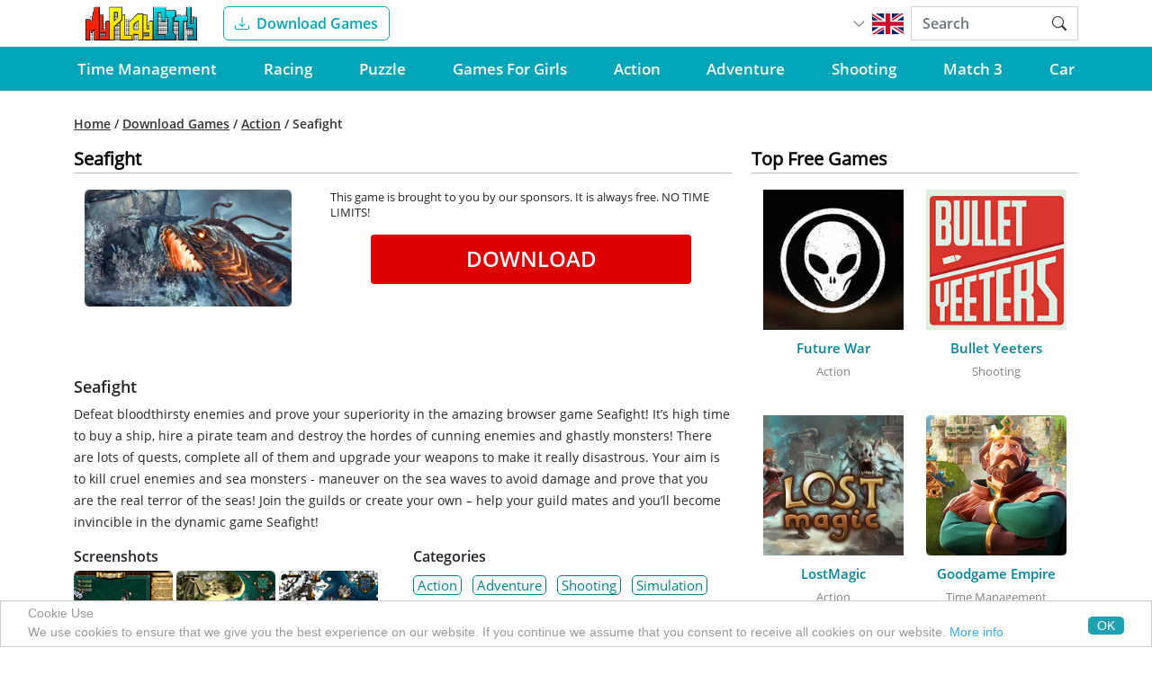

--- FILE ---
content_type: text/html; charset=utf-8
request_url: https://myplaycity.com/seafight/
body_size: 6770
content:
<!DOCTYPE html>
<html>
	<head>
	<meta name="viewport" content="width=device-width, initial-scale=1">

 <link rel="alternate" href="https://www.myplaycity.com/seafight/" hreflang="en" />
<link rel="alternate" href="https://www.myplaycity.com/fr/seafight/" hreflang="fr" />
<link rel="alternate" href="https://www.myplaycity.com/de/seafight/" hreflang="de" />
<link rel="alternate" href="https://www.myplaycity.com/it/seafight/" hreflang="it" />
<link rel="alternate" href="https://www.myplaycity.com/es/seafight/" hreflang="es" />
<link rel="alternate" href="https://www.myplaycity.com/ru/seafight/" hreflang="ru" />
<link rel="alternate" href="https://www.myplaycity.com/pt/seafight/" hreflang="pt" />
 
	<script>

	</script>
		<script type="text/javascript">
		    window.cookieconsent_options = {"message":"Cookie Use <br> We use cookies to ensure that we give you the best experience on our website. If you continue we assume that you consent to receive all cookies on our website.","dismiss":"OK","learnMore":"More info","link":"/privacy_policy/","theme":"light-bottom"};
		</script>

		<script type="text/javascript" src="/i/cookieconsent.latest.min.js"></script>

	<script async data-cfasync="false" src="https://cdn.snigelweb.com/adengine/myplaycity.com/loader.js" type="text/javascript"></script>

	<!-- bootstrap -->
	<link rel="stylesheet" type="text/css" href="/skin/css/front.min.css?15fe238a9b4387d6ad56f8a119c1482f" />
	<script async="async" src="/skin/js/front.min.js?3752a493aa07d3df8a1ff017c3b6fece"></script>
	<!-- end bootstrap -->

	<title>Seafight - Download Free Games for PC</title>
	<meta name="description" content="Download Seafight free game for PC today. No time limits full version game! Trusted and safe download.">
	<meta name="keywords" content="Download Free Games, Play Free Games, Free Games, Download, Games, MyPlayCity, Play, Online, Game, Free, Action, Racing, Puzzle, Hidden Object, Adventure, Word, Mahjong, Patience, Board, Brain Teaser, Kids, Match 3, Games For Girls, Shooting, Space, Car, Simulation, Sports">

		<!-- <link rel="stylesheet" type="text/css" href="/i/votes/vote_styles.css"> -->
		<!-- <script>var page='seafight';</script> -->
		<!-- // <script src="/i/votes/vote.js"></script> -->
		<script>
			function onLoad (){
				return;
			}
		</script>

	<meta name="google-site-verification" content="xwwvkp5y_IuqbAlAvPAScpXacXQWI6raT6xVhCAJOds" />

	<link rel="shortcut icon" href="/favicon.ico" type="image/x-icon">
	<script type="text/javascript" src="/i/mmo_banners.js"></script>
<!-- %%> -->
	<script type="text/javascript">
	  (function(i,s,o,g,r,a,m){i['GoogleAnalyticsObject']=r;i[r]=i[r]||function(){
	  (i[r].q=i[r].q||[]).push(arguments)},i[r].l=1*new Date();a=s.createElement(o),
	  m=s.getElementsByTagName(o)[0];a.async=1;a.src=g;m.parentNode.insertBefore(a,m)
	  })(window,document,'script','//www.google-analytics.com/analytics.js','ga');

	  ga('create', 'UA-1217017-1', 'auto');
	  ga('send', 'pageview');
	</script>
	<script type="text/javascript">
	ga('send','event','__dev_and_debug__','analytics_js');
	</script>

<script type='text/javascript'>
	<!-- %%> -->
</script>
	<!--/SGW consolidated tags end -->	
</head>
<body>
	<div class="wrapper">
		<div class="header">
			<nav class="navbar navbar-expand-md navbar-search">
				<div class="container-fluid wrap">
					<a href="/"><div class="header-logo navbar-brand"></div></a>
					<a href="/games/"
					   onclick="ga('send','pageview','/PageView/games/en/ssiHeader');"
					   class="header-item btn btn-outline-download me-auto"><i class="bi bi-download me-2"></i>Download Games</a>
					<div class="collapse navbar-collapse">
						<ul class="navbar-nav align-self-center flex-wrap w-100 justify-content-between">
							<li class="nav-item"></li>
							<li class="nav-item d-flex">
								<div class="header-lng align-self-center me-2">
									<div class="header-lng-arrow"></div>
									<div class="header-lng-flag flag-en"></div>
									<div class="header-lng-dropdown">
											<div class="header-lng-dropdown-item flag-en" data-lang="/"></div>
											<div class="header-lng-dropdown-item flag-fr" data-lang="/fr/"></div>
											<div class="header-lng-dropdown-item flag-de" data-lang="/de/"></div>
											<div class="header-lng-dropdown-item flag-it" data-lang="/it/"></div>
											<div class="header-lng-dropdown-item flag-es" data-lang="/es/"></div>
											<div class="header-lng-dropdown-item flag-ru" data-lang="/ru/"></div>
											<div class="header-lng-dropdown-item flag-pt" data-lang="/pt/"></div>
									</div>
								</div>
							</li>
						</ul>
						<form class="position-relative" method="GET" action="/search/">
							<input class="form-control" type="text" name="query" placeholder="Search">
							<button class="btn position-absolute top-0 end-0" type="submit">
								<i class="bi bi-search"></i>
							</button>
						</form>
						<div class="header-search-dropdown">
							<div class="header-search-dropdown-item">
								<div class="header-search-dropdown-item-pic"></div>
								<div class="header-search-dropdown-item-text">
									<div class="header-search-dropdown-item-text-title">Around The World in 80 Day</div>
									<div class="header-search-dropdown-item-text-desc">Help Mr. Fogg win a bet and travel around the world in 80 days!</div>
								</div>
							</div>
							<div class="header-search-dropdown-item">
								<div class="header-search-dropdown-item-pic"></div>
								<div class="header-search-dropdown-item-text">
									<div class="header-search-dropdown-item-text-title">Around The World in 80 Day</div>
									<div class="header-search-dropdown-item-text-desc">Help Mr. Fogg win a bet and travel around the world in 80 days!</div>
								</div>
							</div>
							<div class="header-search-dropdown-item">
								<div class="header-search-dropdown-item-pic"></div>
								<div class="header-search-dropdown-item-text">
									<div class="header-search-dropdown-item-text-title">Around The World in 80 Day</div>
									<div class="header-search-dropdown-item-text-desc">Help Mr. Fogg win a bet and travel around the world in 80 days!</div>
								</div>
							</div>
							<div class="header-search-dropdown-item">
								<div class="header-search-dropdown-item-pic"></div>
								<div class="header-search-dropdown-item-text">
									<div class="header-search-dropdown-item-text-title">Around The World in 80 Day</div>
									<div class="header-search-dropdown-item-text-desc">Help Mr. Fogg win a bet and travel around the world in 80 days!</div>
								</div>
							</div>
							<div class="header-search-dropdown-item">
								<div class="header-search-dropdown-item-pic"></div>
								<div class="header-search-dropdown-item-text">
									<div class="header-search-dropdown-item-text-title">Around The World in 80 Day</div>
									<div class="header-search-dropdown-item-text-desc">Help Mr. Fogg win a bet and travel around the world in 80 days!</div>
								</div>
							</div>
							<div class="header-search-dropdown-more">See More Results</div>
						</div>
					</div>
					<button class="navbar-toggler" type="button"
							data-bs-toggle="offcanvas"
							data-bs-target="#bdNavbar"
							aria-controls="bdNavbar"
							aria-label="Toggle navigation">
						<i class="bi bi-list"></i>
					</button>
				</div>
			</nav>
			<nav class="navbar navbar-search-wide">
				<div class="container-fluid wrap">
				<form class="position-relative" method="GET" action="/search/">
					<input class="form-control" type="text" name="query" placeholder="Search">
					<button class="btn position-absolute top-0 end-0" type="submit">
						<i class="bi bi-search"></i>
					</button>
				</form>
				</div>
			</nav>
			<nav class="navbar navbar-expand navbar-categories">
				<div class="container-fluid wrap">
					<div class="collapse navbar-collapse" id="navbarNavDropdown">
						<ul class="navbar-nav align-self-end flex-wrap w-100 justify-content-between" id="nav">
							<li class="nav-item">
								<a class="nav-link" href="/free-time-management-games/" onclick="ga('send','pageview','/PageView/free-time-management-games//ssiTop10Right/');">Time Management</a>
							</li>
							<li class="nav-item">
								<a class="nav-link" href="/free-racing-games/" onclick="ga('send','pageview','/PageView/free-racing-games//ssiTop10Right/');">Racing</a>
							</li>
							<li class="nav-item">
								<a class="nav-link" href="/free-puzzle-games/" onclick="ga('send','pageview','/PageView/free-puzzle-games//ssiTop10Right/');">Puzzle</a>
							</li>
							<li class="nav-item">
								<a class="nav-link" href="/free-games-for-girls/" onclick="ga('send','pageview','/PageView/free-games-for-girls//ssiTop10Right/');">Games For Girls</a>
							</li>
							<li class="nav-item">
								<a class="nav-link" href="/free-action-games/" onclick="ga('send','pageview','/PageView/free-action-games//ssiTop10Right/');">Action</a>
							</li>
							<li class="nav-item">
								<a class="nav-link" href="/free-adventure-games/" onclick="ga('send','pageview','/PageView/free-adventure-games//ssiTop10Right/');">Adventure</a>
							</li>
							<li class="nav-item">
								<a class="nav-link" href="/free-shooting-games/" onclick="ga('send','pageview','/PageView/free-shooting-games//ssiTop10Right/');">Shooting</a>
							</li>
							<li class="nav-item">
								<a class="nav-link" href="/free-match3-games/" onclick="ga('send','pageview','/PageView/free-match3-games//ssiTop10Right/');">Match 3</a>
							</li>
							<li class="nav-item">
								<a class="nav-link" href="/free-car-games/" onclick="ga('send','pageview','/PageView/free-car-games//ssiTop10Right/');">Car</a>
							</li>
							<li class="nav-item dropdown d-none">
								<a class="nav-link" href="#" id="navbarDropdownMenu" role="button" data-bs-toggle="dropdown" aria-haspopup="true" aria-expanded="false">
									<span class="bi bi-chevron-down"></span> More Games
								</a>
								<ul class="dropdown-menu dropdown-menu-right" aria-labelledby="navbarDropdownMenu">
								</ul>
							</li>
						</ul>
					</div>
				</div>
			</nav>
			<div class="offcanvas offcanvas-end flex-grow-1"
				 tabindex="-1"
				 id="bdNavbar"
				 aria-labelledby="bdNavbarOffcanvasLabel"
				 data-bs-scroll="true"
				 aria-modal="true"
				 role="dialog">
				<div class="offcanvas-header p-3">
					<div class="header-lng align-self-center me-2">
						<div class="header-lng-arrow"></div>
						<div class="header-lng-flag flag-en"></div>
						<div class="header-lng-dropdown">
								<div class="header-lng-dropdown-item flag-en" data-lang="/"></div>
								<div class="header-lng-dropdown-item flag-fr" data-lang="/fr/"></div>
								<div class="header-lng-dropdown-item flag-de" data-lang="/de/"></div>
								<div class="header-lng-dropdown-item flag-it" data-lang="/it/"></div>
								<div class="header-lng-dropdown-item flag-es" data-lang="/es/"></div>
								<div class="header-lng-dropdown-item flag-ru" data-lang="/ru/"></div>
								<div class="header-lng-dropdown-item flag-pt" data-lang="/pt/"></div>
						</div>
					</div>
					<button class="navbar-toggler" type="button"
							data-bs-dismiss="offcanvas"
							aria-label="Close"
							data-bs-target="#bdNavbar">
						<i class="bi bi-x"></i>
					</button>
				</div>
				<div class="offcanvas-body p-0">
					<ul class="navbar-nav bd-navbar-nav navbar-side-categories">
						<li class="nav-item">
							<a class="nav-link" href="/free-time-management-games/" onclick="ga('send','pageview','/PageView/free-time-management-games//ssiTop10Right/');">Time Management</a>
						</li>
						<li class="nav-item">
							<a class="nav-link" href="/free-racing-games/" onclick="ga('send','pageview','/PageView/free-racing-games//ssiTop10Right/');">Racing</a>
						</li>
						<li class="nav-item">
							<a class="nav-link" href="/free-puzzle-games/" onclick="ga('send','pageview','/PageView/free-puzzle-games//ssiTop10Right/');">Puzzle</a>
						</li>
						<li class="nav-item">
							<a class="nav-link" href="/free-games-for-girls/" onclick="ga('send','pageview','/PageView/free-games-for-girls//ssiTop10Right/');">Games For Girls</a>
						</li>
						<li class="nav-item">
							<a class="nav-link" href="/free-action-games/" onclick="ga('send','pageview','/PageView/free-action-games//ssiTop10Right/');">Action</a>
						</li>
						<li class="nav-item">
							<a class="nav-link" href="/free-adventure-games/" onclick="ga('send','pageview','/PageView/free-adventure-games//ssiTop10Right/');">Adventure</a>
						</li>
						<li class="nav-item">
							<a class="nav-link" href="/free-shooting-games/" onclick="ga('send','pageview','/PageView/free-shooting-games//ssiTop10Right/');">Shooting</a>
						</li>
						<li class="nav-item">
							<a class="nav-link" href="/free-match3-games/" onclick="ga('send','pageview','/PageView/free-match3-games//ssiTop10Right/');">Match 3</a>
						</li>
						<li class="nav-item">
							<a class="nav-link" href="/free-car-games/" onclick="ga('send','pageview','/PageView/free-car-games//ssiTop10Right/');">Car</a>
						</li>
					</ul>

					<hr class="d-lg-none text-white-50 m-0">

					<ul class="navbar-nav flex-row flex-wrap bd-navbar-nav p-3 navbar-help-links">
						<a class="nav-link col-6 col-lg-auto" href="/">Home</a>
						<a class="nav-link col-6 col-lg-auto" href="/games/" onclick="ga('send','pageview','/PageView/games/en/ssiFooter');">Download</a>
						<a class="nav-link col-6 col-lg-auto" href="/top_games/" onclick="ga('send','pageview','/PageView/top_games/en/ssiFooter');">Top Games</a>
						<a class="nav-link col-6 col-lg-auto" href="/new_games/" onclick="ga('send','pageview','/PageView/new_games/en/ssiFooter');">New Games</a>
						<a class="nav-link col-6 col-lg-auto" href="/download_free_games/" onclick="ga('send','pageview','/PageView/download_free_games/en/ssiFooter');">All Downloads</a>
						<a class="nav-link col-6 col-lg-auto" href="/help/">Help</a>
						<a class="nav-link col-6 col-lg-auto" href="/how_to_uninstall/" onclick="ga('send','pageview','/PageView/how_to_uninstall/en/ssiFooter');">How to Uninstall</a>
						<a class="nav-link col-6 col-lg-auto" href="/support/" onclick="ga('send','pageview','/PageView/support/en/ssiFooter');">Support</a>
						<a class="nav-link col-6 col-lg-auto" href="/about/">About Company</a>
						<a class="nav-link col-6 col-lg-auto" href="/terms_of_use/">Terms of Use</a>
						<a class="nav-link col-6 col-lg-auto" href="/eula/">EULA</a>
					</ul>

				</div>
			</div>
		</div>

<div class="content wrap">
	<!-- %%> -->
				<div class="ads-top">
					<div class="billborad_snigel">
						<div id="adngin-top_banner-0"></div>
					</div>
				</div>
	<!-- %%> -->

	<!-- %%> -->
	<div class="content-overflow">
		<div class="content-breadcrumb">
			
		<a href="/">Home</a>

			 / 
	
		<a href="/games/">Download Games</a>

			 / 
	
		<a href="/free-action-games/">Action</a>

			 / 
	
				
				Seafight

			
	

		</div>
	</div>

<!--
			<div class="content-overflow">
				<div class="content-banner banner1">
					<div style="height: 250px; background: #f0c0cc; "></div>
				</div>
			</div>
-->
			<div class="content-overflow">
				<div class="content-block articleBlock" itemscope itemtype="http://schema.org/SoftwareApplication">
					<div class="container content-block-top">
						<div class="row">
							<div class="content-block-top-left col-6 d-flex align-items-center">Seafight</div>
							<div class="content-block-top-right col-6 d-flex align-items-center justify-content-end">
								<div class="content-block-top-right-addthis">
									<!-- AddThis Button BEGIN -->
<div class="addthis_toolbox addthis_default_style">
<a class="addthis_button_facebook"></a>
<a class="addthis_button_twitter"></a>
<a class="addthis_button_preferred_1"></a>
<a class="addthis_button_preferred_2"></a>
<a class="addthis_button_compact"></a>
<a class="addthis_counter addthis_bubble_style"></a>
</div>
<script type="text/javascript">var addthis_config = {data_track_clickback:true, services_exclude: 'print'};</script>
<script type="text/javascript" src="//s7.addthis.com/js/250/addthis_widget.js#pubid=ra-4e01d79c353ccb43"></script>
<!-- AddThis Button END -->
								</div>
							</div>
						</div>
					</div>
					<div class="content-block-gameVisuals">
						<div class="content-block-gameVisuals-image">
							<img src="/g/2351/seafight_258x146.jpg" alt="Big Farm" class="js-w258">
							<!-- <img src="/i/v3/img/game_258x146.jpg" alt="Big Farm" class="js-w258"> -->

							<img src="/g/2351/seafight_200x200.jpg" alt="Big Farm" class="js-w200">
							<!-- <img src="/i/v3/img/game_200x200.jpg" alt="Big Farm" class="js-w200"> -->

							<img src="/g/2351/seafight_300x250.jpg" alt="Big Farm" class="js-w300">
							<!-- <img src="/i/v3/img/game_300x250.jpg" alt="Big Farm" class="js-w300"> -->

							<div class="content-block-gameVisuals-image-fb">
								<!-- %%> -->
									<div class="recommend_buttons"><div id="fb-root"></div>
<script>(function(d, s, id) {
  var js, fjs = d.getElementsByTagName(s)[0];
  if (d.getElementById(id)) return;
  js = d.createElement(s); js.id = id;
  js.src = "//connect.facebook.net/en_US/all.js#xfbml=1";
  fjs.parentNode.insertBefore(js, fjs);
}(document, 'script', 'facebook-jssdk'));</script>
<div class="fb-like_container">
    <div style="float:left;" id="fb-like">
		<div class="fb-like" 
			data-href="http://www.myplaycity.com/seafight/index.html?utm_source=seafight&amp;utm_medium=facebook" 
			data-send="false" 
			data-width="70" 
			data-show-faces="true"
			data-colorscheme="light"
			data-action="like"></div>
    </div>
</div>
</div>
								<!-- %%> -->
								<!-- <img src="/i/v3/img/trash2.jpg" alt="Big Farm"> -->
							</div>
						</div>
						
						<div class="content-block-gameVisuals-desc">
							<!-- <p><span class="bold">Create your own fortress in the fantasy game Seafight!</span></p> -->
							<p>This game is brought to you by our sponsors. It is always free. NO TIME LIMITS!</p>
							<div class="content-block-gameVisuals-desc-buttons">
								
	<a class="content-block-gameVisuals-desc-buttons-download js-buttonDownload"

	   href="https://www.myplaycity.com/files_downloader_temp/seafight_setup.exe"
	   onclick="ga('send','pageview','/Downloads_syncOld/seafight/en/gamepage/'); return start_download_onclick('https://www.myplaycity.com/files_downloader_temp/seafight_setup.exe','https://www.myplaycity.com/files_downloader_temp/seafight_setup.exe?autostart=on',function(){ ga('send','pageview','/Downloadpage_start_syncOld/seafight/en/auto'); });">
	Download
	</a>

								<!-- <div class="content-block-gameVisuals-desc-buttons-download js-buttonDownload" style="width: 80%; margin-left: 45px;">Download</div> -->
								<!-- <div class="content-block-gameVisuals-desc-buttons-online js-buttonOnline">Play online</div> -->
								<span class="clear"></span>
							</div>
							<p style="display: none;" class="content-block-gameVisuals-desc-offer">You will be offered to install MyPlayCity Games Search Chrome Extension with convenient internet search.</p>
						</div>
						<div class="clear"></div>
					</div>
					<div class="content-overflow">
						<div class="content-banner banner2">
							<!-- <div style="height: 272px; background: #33c033;"></div> -->
							<div class="advertisement_2">
								<div id="adngin-home_top-0"></div>
							</div>
						</div>
					</div>
					<h1 itemprop="name">Seafight</h1>
					<div itemprop="description">
						<p>Defeat bloodthirsty enemies and prove your superiority in the amazing browser game Seafight! It’s high time to buy a ship, hire a pirate team and destroy the hordes of cunning enemies and ghastly monsters! There are lots of quests, complete all of them and upgrade your weapons to make it really disastrous. Your aim is to kill cruel enemies and sea monsters - maneuver on the sea waves to avoid damage and prove that you are the real terror of the seas! Join the guilds or create your own – help your guild mates and you’ll become invincible in the dynamic game Seafight!</p>
					</div>
					<div class="content-overflow">
						<div class="content-info">
							<div class="row">
								<div class="col-sm">
									<div class="content-info-screenshots">
										<div class="content-info-title">Screenshots</div>
										<div class="content-info-first-screenshots-image">
											<a class="content-info-first-screenshots-image-single" href="/seafight/screenshots1.html" target="_blank"><img itemprop="screenshot" src="/g/2351/seafight_110x83_screenshot_1.jpg" alt="Download Seafight"></a>
											<a class="content-info-first-screenshots-image-single" href="/seafight/screenshots2.html" target="_blank"><img itemprop="screenshot" src="/g/2351/seafight_110x83_screenshot_2.jpg" alt="Download Seafight"></a>
											<a class="content-info-first-screenshots-image-single" href="/seafight/screenshots3.html" target="_blank"><img itemprop="screenshot" src="/g/2351/seafight_110x83_screenshot_3.jpg" alt="Download Seafight"></a>
										</div>
									</div>
									<div class="content-info-features">
										<div class="content-info-title">Features</div>
										<ul class="content-info-list">
											<li>Nice graphics</li>
											<li>Various characters </li>
											<li>Lots of weapons</li>
										</ul>
									</div>
								</div>
								<div class="col-sm">
									<div class="content-info-categories">
										<div class="content-info-title">Categories</div>
										<ul class="content-info-categories-list">
											<li><a href="/free-action-games/"  target="_blank" onclick="ga('send','pageview','/PageView/free-action-games/en/gamepage');">Action</a></li>
											<li><a href="/free-adventure-games/"  target="_blank" onclick="ga('send','pageview','/PageView/free-adventure-games/en/gamepage');">Adventure</a></li>
											<li><a href="/free-shooting-games/"  target="_blank" onclick="ga('send','pageview','/PageView/free-shooting-games/en/gamepage');">Shooting</a></li>
											<li><a href="/free-simulation-games/"  target="_blank" onclick="ga('send','pageview','/PageView/free-simulation-games/en/gamepage');">Simulation</a></li>
										</ul>
									</div>
									<div class="content-info-requirements">
										<div class="content-info-title">System Requirements</div>
										<ul class="content-info-list">
											<li itemprop="operatingSystem">Windows XP/Vista/7</li>
											<li>Processor 1 Ghz or better</li>
											<li>1 Gb RAM</li>
											<li>DirectX 9.0</li>
										</ul>
									</div>
								</div>
							</div>
						</div>
					</div>
					<div class="content-downloadLink">
						<!-- <a itemprop="downloadURL" href="https://www.myplaycity.com/files_downloader_temp/seafight_setup.exe">Download Free Full Version Now - Seafight</a> -->
						
<a itemprop="downloadURL" href="https://www.myplaycity.com/files_downloader_temp/seafight_setup.exe" class="ured"
onclick="ga('send','pageview','/Downloads_syncOld/seafight/en/gamepage/'); return start_download_onclick('https://www.myplaycity.com/files_downloader_temp/seafight_setup.exe','https://www.myplaycity.com/files_downloader_temp/seafight_setup.exe?autostart=on',function(){ ga('send','pageview','/Downloadpage_start_syncOld/seafight/en/auto'); });"
>
Download Free Full Version Now - Seafight
</a>

					</div>
				</div>
 <!-- end game -->
				<div class="content-block sidebarBlock">
					<div class="container content-block-top">
						<div class="row">
							<div class="content-block-top-left col-12 d-flex align-items-center">Top Free Games</div>
						</div>
					</div>
					<div class="content-block-wrap">
							<div class="content-block-wrap-item">
								<div class="content-block-wrap-item-pic">
									<a href="/future_war/" onclick="ga('send','pageview','/LearnMore/future_war//ssiNewGames/');"><img alt="Future War - Download Free Games" src="/g/3203/future-war_200x200.jpg"></a>
								</div>
								<a href="/future_war/" onclick="ga('send','pageview','/LearnMore/future_war//ssiNewGames/');"><div class="content-block-wrap-item-title">Future War</div></a>
								<a class="content-block-wrap-item-cat">Action</a>
							</div>
							<div class="content-block-wrap-item">
								<div class="content-block-wrap-item-pic">
									<a href="/bullet_yeeters/" onclick="ga('send','pageview','/LearnMore/bullet_yeeters//ssiNewGames/');"><img alt="Bullet Yeeters - Download Free Games" src="/g/3202/bullet-yeeters_200x200.jpg"></a>
								</div>
								<a href="/bullet_yeeters/" onclick="ga('send','pageview','/LearnMore/bullet_yeeters//ssiNewGames/');"><div class="content-block-wrap-item-title">Bullet Yeeters</div></a>
								<a class="content-block-wrap-item-cat">Shooting</a>
							</div>
							<div class="content-block-wrap-item">
								<div class="content-block-wrap-item-pic">
									<a href="/lost_magic/" onclick="ga('send','pageview','/LearnMore/lost_magic//ssiNewGames/');"><img alt="LostMagic - Download Free Games" src="/g/3201/lost-magic_200x200.jpg"></a>
								</div>
								<a href="/lost_magic/" onclick="ga('send','pageview','/LearnMore/lost_magic//ssiNewGames/');"><div class="content-block-wrap-item-title">LostMagic</div></a>
								<a class="content-block-wrap-item-cat">Action</a>
							</div>
							<div class="content-block-wrap-item">
								<div class="content-block-wrap-item-pic">
									<a href="/goodgame_empire/" onclick="ga('send','pageview','/LearnMore/goodgame_empire//ssiNewGames/');"><img alt="Goodgame Empire - Download Free Games" src="/g/2785/goodgame-empire_200x200.jpg"></a>
								</div>
								<a href="/goodgame_empire/" onclick="ga('send','pageview','/LearnMore/goodgame_empire//ssiNewGames/');"><div class="content-block-wrap-item-title">Goodgame Empire</div></a>
								<a class="content-block-wrap-item-cat">Time Management</a>
							</div>
							<div class="content-block-wrap-item">
								<div class="content-block-wrap-item-pic">
									<a href="/big_farm/" onclick="ga('send','pageview','/LearnMore/big_farm//ssiNewGames/');"><img alt="Big Farm - Download Free Games" src="/g/1656/big-farm_200x200.jpg"></a>
								</div>
								<a href="/big_farm/" onclick="ga('send','pageview','/LearnMore/big_farm//ssiNewGames/');"><div class="content-block-wrap-item-title">Big Farm</div></a>
								<a class="content-block-wrap-item-cat">Time Management</a>
							</div>
							<div class="content-block-wrap-item">
								<div class="content-block-wrap-item-pic">
									<a href="/fashion_arena/" onclick="ga('send','pageview','/LearnMore/fashion_arena//ssiNewGames/');"><img alt="Lady Popular Fashion Arena - Download Free Games" src="/g/2525/lady-popular-fashion-arena_200x200.jpg"></a>
								</div>
								<a href="/fashion_arena/" onclick="ga('send','pageview','/LearnMore/fashion_arena//ssiNewGames/');"><div class="content-block-wrap-item-title">Lady Popular Fashion Arena</div></a>
								<a class="content-block-wrap-item-cat">Puzzle</a>
							</div>
					</div>
					<div class="content-overflow">
						<div class="content-banner banner3">
							<div id="adngin-sidebar_1-0"></div>
						</div>
					</div>
				</div>
			</div>
			<div class="content-overflow">
				<div class="content-block">
					<div class="container content-block-top">
						<div class="row">
							<div class="content-block-top-left col-6 d-flex align-items-center">More Action Games</div>
							<div class="content-block-top-right col-6 d-flex align-items-center justify-content-end">
								<a href="//www.myplaycity.com/free-action-games/">All Action Games</a>
							</div>
						</div>
					</div>
					<div class="content-block-wrap">
						<div class="content-block-wrap-item">
							<div class="content-block-wrap-item-pic">
								<a href="/future_war/" onclick="ga('send','pageview','/LearnMore/future_war//ssiNewGames/');"><img alt="Future War - Download Free Games" src="/g/3203/future-war_200x200.jpg"></a>
							</div>
							<a href="/future_war/" onclick="ga('send','pageview','/LearnMore/future_war//ssiNewGames/');"><div class="content-block-wrap-item-title">Future War</div></a>
							<!-- <a class="content-block-wrap-item-cat"></a> -->
						</div>
						<div class="content-block-wrap-item">
							<div class="content-block-wrap-item-pic">
								<a href="/bullet_yeeters/" onclick="ga('send','pageview','/LearnMore/bullet_yeeters//ssiNewGames/');"><img alt="Bullet Yeeters - Download Free Games" src="/g/3202/bullet-yeeters_200x200.jpg"></a>
							</div>
							<a href="/bullet_yeeters/" onclick="ga('send','pageview','/LearnMore/bullet_yeeters//ssiNewGames/');"><div class="content-block-wrap-item-title">Bullet Yeeters</div></a>
							<!-- <a class="content-block-wrap-item-cat"></a> -->
						</div>
						<div class="content-block-wrap-item">
							<div class="content-block-wrap-item-pic">
								<a href="/lost_magic/" onclick="ga('send','pageview','/LearnMore/lost_magic//ssiNewGames/');"><img alt="LostMagic - Download Free Games" src="/g/3201/lost-magic_200x200.jpg"></a>
							</div>
							<a href="/lost_magic/" onclick="ga('send','pageview','/LearnMore/lost_magic//ssiNewGames/');"><div class="content-block-wrap-item-title">LostMagic</div></a>
							<!-- <a class="content-block-wrap-item-cat"></a> -->
						</div>
						<div class="content-block-wrap-item">
							<div class="content-block-wrap-item-pic">
								<a href="/dark_orbit/" onclick="ga('send','pageview','/LearnMore/dark_orbit//ssiNewGames/');"><img alt="Dark Orbit - Download Free Games" src="/g/1707/dark-orbit_200x200.jpg"></a>
							</div>
							<a href="/dark_orbit/" onclick="ga('send','pageview','/LearnMore/dark_orbit//ssiNewGames/');"><div class="content-block-wrap-item-title">Dark Orbit</div></a>
							<!-- <a class="content-block-wrap-item-cat"></a> -->
						</div>
						<div class="content-block-wrap-item">
							<div class="content-block-wrap-item-pic">
								<a href="/drakensang/" onclick="ga('send','pageview','/LearnMore/drakensang//ssiNewGames/');"><img alt="Drakensang - Download Free Games" src="/g/1719/drakensang_200x200.jpg"></a>
							</div>
							<a href="/drakensang/" onclick="ga('send','pageview','/LearnMore/drakensang//ssiNewGames/');"><div class="content-block-wrap-item-title">Drakensang</div></a>
							<!-- <a class="content-block-wrap-item-cat"></a> -->
						</div>
					</div>
				</div>
			</div>
		</div>
	</div>
	<div class="footer">
		<div class="footer-cats">
			<div class="wrap">
				<div class="footer-cats-column">
						<a href="/free-time-management-games/" onclick="ga('send','pageview','/PageView/free-time-management-games//ssiTop10Right/');" class="footer-cats-row">Time Management</a>
						<a href="/free-racing-games/" onclick="ga('send','pageview','/PageView/free-racing-games//ssiTop10Right/');" class="footer-cats-row">Racing</a>
						<a href="/free-puzzle-games/" onclick="ga('send','pageview','/PageView/free-puzzle-games//ssiTop10Right/');" class="footer-cats-row">Puzzle</a>
						<a href="/free-games-for-girls/" onclick="ga('send','pageview','/PageView/free-games-for-girls//ssiTop10Right/');" class="footer-cats-row">Games For Girls</a>
						<a href="/free-action-games/" onclick="ga('send','pageview','/PageView/free-action-games//ssiTop10Right/');" class="footer-cats-row">Action</a>
				</div>
				<div class="footer-cats-column">
						<a href="/free-adventure-games/" onclick="ga('send','pageview','/PageView/free-adventure-games//ssiTop10Right/');" class="footer-cats-row">Adventure</a>
						<a href="/free-shooting-games/" onclick="ga('send','pageview','/PageView/free-shooting-games//ssiTop10Right/');" class="footer-cats-row">Shooting</a>
						<a href="/free-match3-games/" onclick="ga('send','pageview','/PageView/free-match3-games//ssiTop10Right/');" class="footer-cats-row">Match 3</a>
						<a href="/free-car-games/" onclick="ga('send','pageview','/PageView/free-car-games//ssiTop10Right/');" class="footer-cats-row">Car</a>
						<a href="/free-arcade-games/" onclick="ga('send','pageview','/PageView/free-arcade-games//ssiTop10Right/');" class="footer-cats-row">Arcade</a>
				</div>
				<div class="footer-cats-column">
						<a href="/free-sports-games/" onclick="ga('send','pageview','/PageView/free-sports-games//ssiTop10Right/');" class="footer-cats-row">Sports</a>
						<a href="/free-hidden-object-games/" onclick="ga('send','pageview','/PageView/free-hidden-object-games//ssiTop10Right/');" class="footer-cats-row">Hidden Object</a>
						<a href="/free-simulation-games/" onclick="ga('send','pageview','/PageView/free-simulation-games//ssiTop10Right/');" class="footer-cats-row">Simulation</a>
						<a href="/free-kids-games/" onclick="ga('send','pageview','/PageView/free-kids-games//ssiTop10Right/');" class="footer-cats-row">Kids</a>
						<a href="/free-space-games/" onclick="ga('send','pageview','/PageView/free-space-games//ssiTop10Right/');" class="footer-cats-row">Space</a>
				</div>
				<div class="footer-cats-column">
						<a href="/free-mahjong-games/" onclick="ga('send','pageview','/PageView/free-mahjong-games//ssiTop10Right/');" class="footer-cats-row">Mahjong</a>
						<a href="/free-brain-teaser-games/" onclick="ga('send','pageview','/PageView/free-brain-teaser-games//ssiTop10Right/');" class="footer-cats-row">Brain Teaser</a>
						<a href="/free-word-games/" onclick="ga('send','pageview','/PageView/free-word-games//ssiTop10Right/');" class="footer-cats-row">Word</a>
						<a href="/free-board-games/" onclick="ga('send','pageview','/PageView/free-board-games//ssiTop10Right/');" class="footer-cats-row">Board</a>
						<a href="/free-patience-games/" onclick="ga('send','pageview','/PageView/free-patience-games//ssiTop10Right/');" class="footer-cats-row">Patience</a>
				</div>
			</div>
		</div>
				<div class="wrap">
			<div class="ads-top">
				<div class="billborad_snigel">
					<div id="adngin-bottom_adhesive-0"></div>
				</div>
			</div>
			<div class="footer-menu-top">
				<a href="http://www.myplaycity.com/new_games.xml" target="_blank" class="footer-menu-top-item">RSS</a>
				<a href="https://www.youtube.com/user/MyPlayCityRU" target="_blank" class="footer-menu-top-item">YouTube</a>
				<a href="https://plus.google.com/+myplaycity" target="_blank" class="footer-menu-top-item">Google+</a>
				<a href="https://www.facebook.com/myplaycity" target="_blank" class="footer-menu-top-item">Facebook</a>
				<a href="https://twitter.com/my_play_city" target="_blank" class="footer-menu-top-item">Twitter</a>
				<!-- <a href="/subscripe" target="_blank" class="footer-menu-top-item">Subscribe</a> -->
			</div>
			<div class="footer-menu-bottom">
						<a class="footer-menu-bottom-item" href="/"><span>Home</span></a>
						  <a class="footer-menu-bottom-item" href="/games/" onclick="ga('send','pageview','/PageView/games/en/ssiFooter');"><span>Download</span></a>
					<!--
						  <a class="footer-menu-bottom-item" href="/mobile-games/"><span>Mobile Games</span></a>
					-->
						  <a class="footer-menu-bottom-item" href="/top_games/" onclick="ga('send','pageview','/PageView/top_games/en/ssiFooter');"><span>Top Games</span></a>
						  <a class="footer-menu-bottom-item" href="/new_games/" onclick="ga('send','pageview','/PageView/new_games/en/ssiFooter');"><span>New Games</span></a>
						  <a class="footer-menu-bottom-item" href="/download_free_games/" onclick="ga('send','pageview','/PageView/download_free_games/en/ssiFooter');"><span>All Downloads</span></a>
					<!--
						  <a class="footer-menu-bottom-item" href="/mmo_games/" onclick="ga('send','pageview','/PageView/mmo_games/en/ssiFooter');"><span>MMO Games</span></a>
					-->
					
					<!--
						  <a class="footer-menu-bottom-item" href="/free_content/"><span>Free Content</span></a>
					-->
					<!--
					
					
					-->
						  <a class="footer-menu-bottom-item" href="/help/"><span>Help</span></a>
					<br>
						  <a class="footer-menu-bottom-item" href="/how_to_uninstall/" onclick="ga('send','pageview','/PageView/how_to_uninstall/en/ssiFooter');"><span>How to Uninstall</span></a>
						  <a class="footer-menu-bottom-item" href="/support/" onclick="ga('send','pageview','/PageView/support/en/ssiFooter');"><span>Support</span></a>
						  <a class="footer-menu-bottom-item" href="/about/"><span>About Company</span></a>
					
					<!-- %%> -->
						  <a class="footer-menu-bottom-item" href="/terms_of_use/"><span>Terms of Use</span></a>
						<a class="footer-menu-bottom-item" href="/eula/"><span>EULA</span></a>
					<!-- %%> -->
					<!--
						  <a class="footer-menu-bottom-item" href="http://m.myplaycity.com/"><span>Go to mobile version</span></a>
					-->
			</div>
			<div class="footer-copyright">&copy; 2026 MyPlayCity, Inc. All Rights Reserved. <a href="/privacy_policy/">Privacy Policy</a></div>
		</div>
	</div>
</body>
</html>

--- FILE ---
content_type: text/css
request_url: https://myplaycity.com/i/light-bottom.css
body_size: 2830
content:
.cc_banner-wrapper {
	z-index: 9001;
	position: relative
}
.cc_container .cc_btn {
	cursor: pointer;
	text-align: center;
	font-size: 0.6em;
	transition: font-size 200ms;
	line-height: 1em
}
.cc_container .cc_message {
	font-size: 0.6em;
	transition: font-size 200ms;
	margin: 0;
	line-height: 1.5em
}
.cc_container .cc_logo {
	display: none;
	text-indent: -1000px;
	overflow: hidden;
	width: 100px;
	height: 22px;
	background-size: cover;
	background-image: url(https://s3-eu-west-1.amazonaws.com/assets.cookieconsent.silktide.com/cookie-consent-logo.png);
	opacity: 0.9;
	transition: opacity 200ms
}
.cc_container .cc_logo:hover, .cc_container .cc_logo:active {
	opacity: 1
}
.cc_container {
	position: fixed;
	left: 0;
	right: 0;
	bottom: 0;
	overflow: hidden;
}
.cc_container .cc_btn {
	padding: 3px 0px;
	background-color: #f1d600;
	cursor: pointer;
	transition: font-size 200ms;
	text-align: center;
	font-size: 14px;
	display: block;
	width: 33%;
	margin-left: 10px;
	margin-top: 14px;
	float: right;
	max-width: 40px
}
.cc_container .cc_message {
	transition: font-size 200ms;
	font-size: 0.6em;
	display: block
}

.cc_container {
	padding: 3px 30px 5px
}
.cc_container .cc_message {
	font-size: 1em
}

.cc_container {
	background: #fff;
	color: #999;
	font-size: 14px;
	font-family: "Helvetica Neue Light", "HelveticaNeue-Light", "Helvetica Neue", Calibri, Helvetica, Arial;
	box-sizing: border-box;
	border: 1px solid #ccc
}
.cc_container::-moz-selection {
	background: #ff5e99;
	color: #fff;
	text-shadow: none
}
.cc_container .cc_btn, .cc_container .cc_btn:visited {
	color: #fff;
	background-color: #20a1b2;
	transition: background 200ms ease-in-out, color 200ms ease-in-out, box-shadow 200ms ease-in-out;
	-webkit-transition: background 200ms ease-in-out, color 200ms ease-in-out, box-shadow 200ms ease-in-out;
	border-radius: 5px;
	-webkit-border-radius: 5px
}
.cc_container .cc_btn:hover, .cc_container .cc_btn:active {
	background-color: #20a1b2;
	color: #fff
}
.cc_container a, .cc_container a:visited {
	text-decoration: none;
	color: #31a8f0;
	transition: 200ms color
}
.cc_container a:hover, .cc_container a:active {
	color: #555
}
@-webkit-keyframes slideUp {
	0% {
		-webkit-transform: translateY(66px);
		transform: translateY(66px)
	}
	100% {
		-webkit-transform: translateY(0);
		transform: translateY(0)
	}
}
@keyframes slideUp {
	0% {
		-webkit-transform: translateY(66px);
		-ms-transform: translateY(66px);
		transform: translateY(66px)
	}
	100% {
		-webkit-transform: translateY(0);
		-ms-transform: translateY(0);
		transform: translateY(0)
	}
}
.cc_container, .cc_message, .cc_btn {
	animation-duration: 0.8s;
	-webkit-animation-duration: 0.8s;
	-moz-animation-duration: 0.8s;
	-o-animation-duration: 0.8s;
	-webkit-animation-name: slideUp;
	animation-name: slideUp
}

--- FILE ---
content_type: application/javascript
request_url: https://myplaycity.com/i/mmo_banners.js
body_size: 3882
content:
window.bannerUsed 	 = false;
window.bannerUsedNum = 0;

// utils cookie function
function getCookie(name) {
	var matches = document.cookie.match(new RegExp(
		"(?:^|; )" + name.replace(/([\.$?*|{}\(\)\[\]\\\/\+^])/g, '\\$1') + "=([^;]*)"
	));
	return matches ? decodeURIComponent(matches[1]) : '';
}

// utils set cookie
function setCookie(name, value) {
	var host = document.location.hostname;
	var date = new Date( new Date().getTime() + 60*60*24*30*1000 ); // + 30 days
	document.cookie = name + "=" + value + "; path=/; domain=." + host + "; expires=" + date.toUTCString();
}

// random int util
function getRandomInt(min, max) {
	return Math.floor(Math.random() * (max - min)) + min;
}


var mobShowed = 6;

var mpccom_piu = location.href.match(/www\.myplaycity\.com/i) && location.href.match(/(play|install|uninst)\.html/i);

	var mmobNames = new Array(
		'BigFarm',
		'GoodgameEmpire',
		'Stormfall',
		'Fishao',
		'Klondike',
		// 'Legends-of-Honor',
		'Tanki-Online',
		'ImperiaOnline',
		'LadyPopular',
		'Dreamfields',
		'MyLittleFarmies',
		'Uptasia',
		'Elvenar',
		'Knight-and-Brides',
		'Vikings-War-of-Clans'
	);

	var mmobLinks = new Array(
		'http://bigfarm.goodgamestudios.com/?w=62076',
		'http://empire.goodgamestudios.com/?w=62076',
		'http://plarium.com/play/en/stormfall/035_guest_cta?plid=97452&pxl=myplaycity' + (mpccom_piu ? '&publisherID=mpccom_piu1_piu2' : ''),
		'https://www.fishao.com/iframes/partner?affId=673&noreferral=0&nomailactivation=0&hideforgpass=0&hidebirthday=1&hideconfirmpass=1&nofblogin=0&hidesettingsmail=0&email=yes',
		'http://plinga.com/game/optout/23/1799/?referrer=http://www.myplaycity.com/klondike&locale=en-us',
		// 'http://legendsofhonor.com/game/?w=11814',
		'http://mpc.tankionline.com/',
		'http://a.imperiaonline.org/iosrct/affiliate/iosrcn/myplaycityio/lang/en',
		'http://mpc.ladypopular.com/',
		'http://plinga.com/game/optout/16/1799/?referrer=http://www.myplaycity.com/dreamfields&locale=en-us',
		'https://mylittlefarmies.upjers.com/en/?ref=myplaycity',
		'https://uptasia.upjers.com/ru/lp2/?ref=myplaycity',
		'http://pn.innogames.com/go.cgi?pid=1872968&wmid=2272&cpid=153&prid=611&websiteid=2331125&target=default',
		'http://plinga.com/game/optout/30/1799/?referrer=http://www.myplaycity.com/Knightsandbrides&locale=en-us',
		'https://plarium.com/play/en/vikings/001_top_g?plid=101784&pxl=myplaycity'
	);

var mmobShow = function() {

	if (mobShowed === 0) return true;
	mobShowed -= 1;

	var cookieGames = getCookie('mmo_showed');
	if (cookieGames.split('|').length === mobShowed) {
		setCookie('mmo_showed', '');
		cookieGames = '';
	}

	// get mmob elements
	var link = document.getElementById('mmob_link');
	var img = document.getElementById('mmob_img');

	// choose banner 
	if ( window.bannerUsed == false ){
		var mmoIndex = getRandomInt(0, mmobNames.length);
		window.bannerUsed = true;
		window.bannerUsedNum = mmoIndex;
	} else {
		for(;;) {
			var mmoIndex = getRandomInt(0, mmobNames.length);
			console.log(mmoIndex);
			if ( mmoIndex != window.bannerUsedNum ) break;
		}
	}
	if ( img == null ) return;
	var imgSrc = img.getAttribute('_src').replace('{name}', mmobNames[mmoIndex]);
	var linkHref = mmobLinks[mmoIndex];

	// show banner
	link.setAttribute('href', linkHref);
	link.setAttribute('mmob_name', mmobNames[mmoIndex]);
	link.removeAttribute('id');
	img.setAttribute('src', imgSrc);
	img.removeAttribute('_src');
	img.removeAttribute('id');
}

// mmob onclick
var set_mmo_showed = function(el) {
	game = el.getAttribute('mmob_name');
	var games = getCookie('mmo_showed');
	if (games.indexOf(game) === -1) {
		if (games !== '') {
			games = games + '|' + game;
		} else {
			games = game;
		}
		setCookie('mmo_showed', games);
	}
	return true;
}